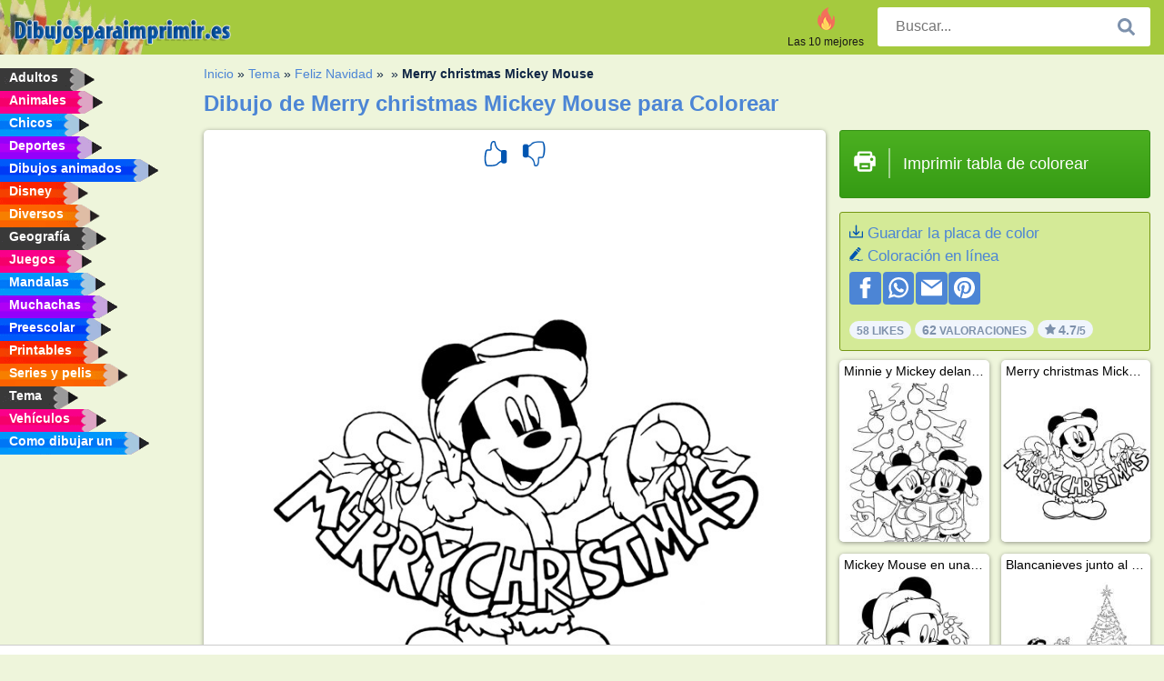

--- FILE ---
content_type: text/html; charset=utf-8
request_url: https://www.dibujosparaimprimir.es/dibujos-para-colorear/merry-christmas-mickey-mouse/
body_size: 4390
content:
<!DOCTYPE html><html lang="es" prefix="og: http://ogp.me/ns#"><head><title>Dibujos para colorear Merry christmas Mickey Mouse | Dibujosparaimprimir.es</title><meta charset="UTF-8"><meta name="keywords" content=""><meta name="description" content="Visite nuestra página web para ver e imprimir las dibujos para colorear de Merry christmas Mickey Mouse. Siempre encontrará las mejores dibujos para colorear aquí."><meta name="robots" content="index,follow,all"><link rel="canonical" href="https://www.dibujosparaimprimir.es/dibujos-para-colorear/merry-christmas-mickey-mouse/"><meta name="viewport" content="width=device-width, initial-scale=1"><meta property="og:title" content="Merry christmas Mickey Mouse"><meta property="og:type" content="website"><meta property="og:description" content="Visite nuestra página web para ver e imprimir las dibujos para colorear de Merry christmas Mickey Mouse. Siempre encontrará las mejores dibujos para colorear aquí."><meta property="og:url" content="https://www.dibujosparaimprimir.es/dibujos-para-colorear/merry-christmas-mickey-mouse/"><meta property="og:image" content="https://www.dibujosparaimprimir.es/uploads/kleurplaten/merry-christmas-mickey-mouse.jpg"><link rel="icon" type="image/png" sizes="16x16" href="/templates/all/images/favicon/es/favicon-16x16.png"><link rel="icon" type="image/png" sizes="32x32" href="/templates/all/images/favicon/es/favicon-32x32.png"><link rel="icon" type="image/png" sizes="96x96" href="/templates/all/images/favicon/es/favicon-96x96.png"><link rel="shortcut icon" type="image/x-icon" href="/templates/all/images/favicon/es/favicon.ico"><meta name="theme-color" content="#b2ce68"><meta name="msapplication-navbutton-color" content="#b2ce68"><meta name="apple-mobile-web-app-capable" content="yes"><meta name="apple-mobile-web-app-status-bar-style" content="#b2ce68"><link media="screen" href="/templates/all/css/all.v-1.css" rel="stylesheet"><link rel="dns-prefetch" href="//pagead2.googlesyndication.com"><link rel="dns-prefetch" href="//googleads.g.doubleclick.net"><link rel="dns-prefetch" href="//partner.googleadservices.com"><link rel="dns-prefetch" href="//assets.pinterest.com"><link rel="dns-prefetch" href="//log.pinterest.com"><link rel="dns-prefetch" href="//tpc.googlesyndication.com"><script src="https://tags.refinery89.com/dibujosparaimprimires.js" async></script><script>DisableCookieBar=true;</script><link rel="alternate" href="https://www.pekneomalovanky.cz/omalovanka/vesele-vanoce-mickey-mouse/" hreflang="cs"><link rel="alternate" href="https://www.leukekleurplaten.nl/kleurplaat/merry-christmas-mickey-mouse/" hreflang="nl"><link rel="alternate" href="https://www.ladnekolorowanki.pl/kolorowanka/merry-christmas-myszka-miki/" hreflang="pl"><link rel="alternate" href="https://www.desenhocolorir.com.br/desenho-para-colorir/feliz-natal-mickey-mouse/" hreflang="pt"><link rel="alternate" href="https://www.eglenceliboyamasayfalari.com/boyama-sayfası/mutlu-noeller-mickey-mouse/" hreflang="tr"><link rel="alternate" href="https://www.plansededesenat.ro/plansa-de-colorat/merry-christmas-mickey-mouse/" hreflang="ro"><link rel="alternate" href="https://www.nuttedemalebogssider.dk/malebogsside/merry-christmas-mickey-mouse/" hreflang="da"><link rel="alternate" href="https://www.besteausmalbilder.de/ausmalbild/merry-christmas-micky-maus/" hreflang="de"><link rel="alternate" href="https://www.dibujosparaimprimir.es/dibujos-para-colorear/merry-christmas-mickey-mouse/" hreflang="es"><link rel="alternate" href="https://www.topcoloriages.fr/coloriage/merry-christmas-mickey-mouse/" hreflang="fr"><link rel="alternate" href="https://www.disegnibellidacolorare.it/disegno-da-colorare/buon-natale-topolino/" hreflang="it"><link rel="alternate" href="https://www.vidamkifesto.hu/kifesto/merry-christmas-mikieger/" hreflang="hu"><link rel="alternate" href="https://www.roligamalarbilder.se/malarbild/god-jul-musse-pigg/" hreflang="se"><link rel="alternate" href="https://www.sotefargeleggingssider.com/fargelegging/god-jul-mikke-mus/" hreflang="no"><link rel="alternate" href="https://www.eglenceliboyamasayfalari.com/boyama-sayfası/mutlu-noeller-mickey-mouse/" hreflang="tr"><link rel="alternate" href="https://www.coloringpage.ca/coloring-page/merry-christmas-mickey-mouse/" hreflang="en-ca" /><link rel="alternate" href="https://ua.funnycoloringpages.com/rozmalovky/merry-christmas-mickey-mouse/" hreflang="uk" /><link rel="alternate" href="https://gr.funnycoloringpages.com/zografiki/merry-christmas-mickey-mouse/" hreflang="el" /><link rel="alternate" href="https://www.funnycoloringpages.com/coloring-page/merry-christmas-mickey-mouse/" hreflang="en-us" /><link rel="alternate" href="https://www.funnycoloringpages.com/coloring-page/merry-christmas-mickey-mouse/" hreflang="en" /><link rel="alternate" href="https://www.funnycoloringpages.com/coloring-page/merry-christmas-mickey-mouse/" hreflang="x-default"></head><body><div class="container-fluid notouching" id="wrapper"><div class="row"><header class="dontprint"><div class="col-lg-12 col-xl-9"><a href="/"><img class="brand" src="/templates/all/images/logo/dibujosparaimprimir.es.png" alt="Dibujosparaimprimir.es" width="242" height="30"></a><div class="SearchBox-sm d-md-none"><div class="openBtn" onclick="openSearch()"><i class="svg-icon icon-search svg-white svg-sm"></i></div><div id="myOverlay" class="overlay"><span class="close" onclick="closeSearch()" title=""></span><div class="overlay-content"><form action="/buscar/"><input type="text" value="" placeholder="Buscar..." name="q"><button type="submit"><i class="svg-icon icon-search svg-white svg-lg"></i></button></form></div></div></div><div class="SearchBox"><form class="search-Engine" action="/buscar/"><input type="text" name="q" class="recherche" value="" placeholder="Buscar..."><button type="submit"><i class="svg-icon icon-search svg-grey svg-lg"></i></button></form></div><div class="header_menu"><ul><li><a href="/las-10-mejores/"><i class="icon-header ic-top10"></i><span>Las 10 mejores</span></a></li></ul></div><a id="menu-toggle" class="hamburger-box"><div class="hamburger"><span></span><span></span><span></span></div></a></div></header><nav class="sidebar dontprint"><ul class="nav sidebar-nav"><li class="nav-item"><a class="nav-link" href='/adultos/'><span>Adultos</span></a></li><li class="nav-item"><a class="nav-link" href='/animales/'><span>Animales</span></a></li><li class="nav-item"><a class="nav-link" href='/chicos/'><span>Chicos</span></a></li><li class="nav-item"><a class="nav-link" href='/deportes/'><span>Deportes</span></a></li><li class="nav-item"><a class="nav-link" href='/dibujos-animados/'><span>Dibujos animados</span></a></li><li class="nav-item"><a class="nav-link" href='/disney/'><span>Disney</span></a></li><li class="nav-item"><a class="nav-link" href='/diversos/'><span>Diversos</span></a></li><li class="nav-item"><a class="nav-link" href='/geografía/'><span>Geografía</span></a></li><li class="nav-item"><a class="nav-link" href='/juegos/'><span>Juegos</span></a></li><li class="nav-item"><a class="nav-link" href='/mandalas/'><span>Mandalas</span></a></li><li class="nav-item"><a class="nav-link" href='/muchachas/'><span>Muchachas</span></a></li><li class="nav-item"><a class="nav-link" href='/preescolar/'><span>Preescolar</span></a></li><li class="nav-item"><a class="nav-link" href='/printables/'><span>Printables</span></a></li><li class="nav-item"><a class="nav-link" href='/series-y-pelis/'><span>Series y pelis</span></a></li><li class="nav-item"><a class="nav-link" href='/tema/'><span>Tema</span></a></li><li class="nav-item"><a class="nav-link" href='/vehiculos/'><span>Vehículos</span></a></li><li class="nav-item"><a class="nav-link" href="/como-dibujar-un/"><span>Como dibujar un</span></a></li><li class="nav-item top-10"><a class="nav-link" href="/las-10-mejores/"><span>Las 10 mejores</span></a></li></ul></nav><main class="col-xs-12 col-sm-12 col-lg-12 col-xl-12"><div class="row page-content notouching"><div class="col-xs-12 col-sm-12 col-lg-12 col-xl-8 pt-3 pl-4 notouching"><nav class="c-breadcrumbs"><ul class="c-breadcrumbs__list dontprint"><li><a href="/">Inicio</a>&nbsp;&raquo;&nbsp;</li><li><a href='/tema/'>Tema</a>&nbsp;&raquo;&nbsp;</li><li><a href='/feliz-navidad/'>Feliz Navidad</a>&nbsp;&raquo;&nbsp;</li><li><a href='/'></a>&nbsp;&raquo;&nbsp;</li><li>Merry christmas Mickey Mouse</li></ul></nav><h1 class="dontprint">Dibujo de Merry christmas Mickey Mouse para Colorear</h1><div class="dontprint ads"></div><div class="row coloring-page" itemscope itemtype="http://schema.org/CreativeWorkSeries"><meta itemprop="name" content="Merry christmas Mickey Mouse"><div class="col-xs-12 col-sm-12 col-md-8 page printingDiv"><div class="coloring-block"><div class="dontprint rateTemplateContainer"><form action="/like/" method="post"><input type="hidden" name="id" value="2475"><input type="hidden" name="u" value="/dibujos-para-colorear/merry-christmas-mickey-mouse/"><input type="hidden" name="secure" value="0cd56732019a5372780d7423fd996f69"><button type="submit" value="1" name="like" title=""><div class="svg-icon icon-thumbs-up svg-blue svg-2x"></div></button><button type="submit" value="0" name="like" title=""><div class="svg-icon icon-thumbs-down svg-blue svg-2x"></div></button></form></div><img loading="lazy" itemprop="image" src="/uploads/kleurplaten/merry-christmas-mickey-mouse.jpg" class="responsive detail-coloring" alt="Dibujo de Merry christmas Mickey Mouse para Colorear" title="Dibujo de Merry christmas Mickey Mouse para Colorear"></div><p class="text-left dontprint">
Ahora colorea la página de coloración de Merry christmas Mickey Mouse O colorear una de las otras 12 <a href="/"></a> imágenes para colorear en dibujosparaimprimir.es</p></div><aside class="col-xs-12 col-sm-12 col-md-4 dontprint aside"><a class="print-button medium md-full" href="#" id="printBtn" rel="nofollow" target="_blank"><span class="icon"><i class="svg-icon icon-printer svg-white svg-2x"></i></span><span class="middle">Imprimir tabla de colorear</span></a><div class="dontprint ads"><div class="ad_holder"></div></div><div class="dontprint coloringpage-info"><i class="svg-icon icon-download svg-blue svg-sm"></i> <a href="/uploads/kleurplaten/merry-christmas-mickey-mouse.jpg" download="" rel="nofollow" target="_blank">Guardar la placa de color</a><br /><i class="svg-icon icon-pencil svg-blue svg-sm"></i> <a href="/colorear-online/?img=merry-christmas-mickey-mouse.jpg" rel="nofollow" target="_blank">Coloración en línea</a><br /><div class="share"><a href="http://www.facebook.com/sharer.php?u=https://www.dibujosparaimprimir.es/dibujos-para-colorear/merry-christmas-mickey-mouse/" class="share_item" target="_blank"><i class="svg-icon icon-facebook svg-white svg-lg"></i> </a><a href="https://wa.me/?text=https://www.dibujosparaimprimir.es/dibujos-para-colorear/merry-christmas-mickey-mouse/" class="share_item" target="_blank"><i class="svg-icon icon-whatsapp svg-white svg-lg"></i> </a><a href="mailto:?&subject=KleurplaatMerry christmas Mickey Mouse&body=www.dibujosparaimprimir.es/dibujos-para-colorear/merry-christmas-mickey-mouse/" class="share_item" target="_blank"><i class="svg-icon icon-email svg-white svg-lg"></i> </a><a href="//pinterest.com/pin/create/link/?url=https://www.dibujosparaimprimir.es/dibujos-para-colorear/merry-christmas-mickey-mouse/" class="share_item" target="_blank"><i class="svg-icon icon-pinterest svg-white svg-lg"></i> </a></div><div class="aggregateRating" itemprop="aggregateRating" itemscope itemtype="http://schema.org/AggregateRating"><span itemprop="bestRating" content="5"></span><span itemprop="worstRating" content="1"></span><div class="rating"> 58 Likes</div><div class="rating"> <span itemprop="ratingCount">62</span> Valoraciones</div><div class="rating"><i class="svg-icon icon-star svg-grey svg-xs"></i> <span itemprop="ratingValue">4.7</span>/5</div></div></div><h3> </h3><div class="grid-coloring-page"><div class="title-card"><a href="/dibujos-para-colorear/minnie-y-mickey-delante-del-arbol-de-navidad/" title="Minnie y Mickey delante del &aacute;rbol de Navidad"><div class="content"><div class="name ellipsis">Minnie y Mickey delante del árbol de Navidad</div></div><img loading="lazy" class="img-fluid" src="/resized-images/200/0/uploads/kleurplaten/minnie-en-mickey-voor-de-kerstboom.jpg" alt="Minnie y Mickey delante del &aacute;rbol de Navidad" /></a></div><div class="title-card"><a href="/dibujos-para-colorear/merry-christmas-mickey-mouse/" title="Merry christmas Mickey Mouse"><div class="content"><div class="name ellipsis">Merry christmas Mickey Mouse</div></div><img loading="lazy" class="img-fluid" src="/resized-images/200/0/uploads/kleurplaten/merry-christmas-mickey-mouse.jpg" alt="Merry christmas Mickey Mouse" /></a></div><div class="title-card"><a href="/dibujos-para-colorear/mickey-mouse-en-una-corona-navideña/" title="Mickey Mouse en una corona navide&ntilde;a"><div class="content"><div class="name ellipsis">Mickey Mouse en una corona navideña</div></div><img loading="lazy" class="img-fluid" src="/resized-images/200/0/uploads/kleurplaten/mickey-mouse-in-een-kerstkrans.jpg" alt="Mickey Mouse en una corona navide&ntilde;a" /></a></div><div class="title-card"><a href="/dibujos-para-colorear/blancanieves-junto-al-arbol-de-navidad/" title="Blancanieves junto al &aacute;rbol de Navidad"><div class="content"><div class="name ellipsis">Blancanieves junto al árbol de Navidad</div></div><img loading="lazy" class="img-fluid" src="/resized-images/200/0/uploads/kleurplaten/sneeuwwitje-bij-de-kerstboom.jpg" alt="Blancanieves junto al &aacute;rbol de Navidad" /></a></div><div class="title-card"><a href="/dibujos-para-colorear/stitch-y-lilo-junto-al-arbol-de-navidad/" title="Stitch y Lilo junto al &aacute;rbol de Navidad"><div class="content"><div class="name ellipsis">Stitch y Lilo junto al árbol de Navidad</div></div><img loading="lazy" class="img-fluid" src="/resized-images/200/0/uploads/kleurplaten/stitch-en-lilo-bij-de-kerstboom.jpg" alt="Stitch y Lilo junto al &aacute;rbol de Navidad" /></a></div><div class="title-card"><a href="/dibujos-para-colorear/navidad-mickey-mouse/" title="Navidad Mickey Mouse"><div class="content"><div class="name ellipsis">Navidad Mickey Mouse</div></div><img loading="lazy" class="img-fluid" src="/resized-images/200/0/uploads/kleurplaten/kerstmis-mickey-mouse.jpg" alt="Navidad Mickey Mouse" /></a></div><div class="title-card"><a href="/dibujos-para-colorear/navidad-pluto/" title="Navidad Pluto"><div class="content"><div class="name ellipsis">Navidad Pluto</div></div><img loading="lazy" class="img-fluid" src="/resized-images/200/0/uploads/kleurplaten/kerstmis-pluto.jpg" alt="Navidad Pluto" /></a></div><div class="title-card"><a href="/dibujos-para-colorear/stitch-con-gorro-de-papa-noel/" title="Stitch con gorro de Pap&aacute; Noel"><div class="content"><div class="name ellipsis">Stitch con gorro de Papá Noel</div></div><img loading="lazy" class="img-fluid" src="/resized-images/200/0/uploads/kleurplaten/stitch-met-kerstmuts.jpg" alt="Stitch con gorro de Pap&aacute; Noel" /></a></div></div></aside></div><footer class="footer dontprint"><hr class="my-2" /><div class="align-items-center"><div class="text-md-right"><a class='footerlinks' href='/padres/'>Padres</a><a class='footerlinks' href='/descargo-de-responsabilidad/'>Descargo de responsabilidad</a><a class='footerlinks' href='/contacto/'>Contacto</a><div class="lang"><div class="curr-lang"><div class="es-flag curr-flag"></div></div><ul class="drop-down-list"><li><a class="cs url_cz" href="https://www.pekneomalovanky.cz/omalovanka/vesele-vanoce-mickey-mouse/" target="_blank" title="Čeština">Čeština</a></li><li><a class="da url_dk" href="https://www.nuttedemalebogssider.dk/malebogsside/merry-christmas-mickey-mouse/" target="_blank" title="Dansk">Dansk</a></li><li><a class="de url_de" href="https://www.besteausmalbilder.de/ausmalbild/merry-christmas-micky-maus/" target="_blank" title="Deutsch">Deutsch</a></li><li><a class="en url_en" href="https://www.funnycoloringpages.com/coloring-page/merry-christmas-mickey-mouse/" target="_blank" title="English">English</a></li><li><a class="ca url_en" href="https://www.coloringpage.ca/coloring-page/merry-christmas-mickey-mouse/" target="_blank" title="English (Canada)">English (Canada)</a></li><li><a class="gr url_gr" href="https://www.gr.funnycoloringpages.com/zografiki/merry-christmas-mickey-mouse/" target="_blank" title="Ελληνικά">Ελληνικά</a></li><li><a class="fr url_fr" href="https://www.topcoloriages.fr/coloriage/merry-christmas-mickey-mouse/" target="_blank" title="Français">Français</a></li><li><a class="it url_it" href="https://www.disegnibellidacolorare.it/disegno-da-colorare/buon-natale-topolino/" target="_blank" title="Italiano">Italiano</a></li><li><a class="hu url_hu" href="https://www.vidamkifesto.hu/kifesto/merry-christmas-mikieger/" target="_blank" title="Magyar">Magyar</a></li><li><a class="nl url" href="https://www.leukekleurplaten.nl/kleurplaat/merry-christmas-mickey-mouse/" target="_blank" title="Nederlands">Nederlands</a></li><li><a class="no url_no" href="https://www.sotefargeleggingssider.com/fargelegging/god-jul-mikke-mus/" target="_blank" title="Norsk">Norsk</a></li><li><a class="pl url_pl" href="https://www.ladnekolorowanki.pl/kolorowanka/merry-christmas-myszka-miki/" target="_blank" title="Polski">Polski</a></li><li><a class="pt url_pt" href="https://www.desenhocolorir.com.br/desenho-para-colorir/feliz-natal-mickey-mouse/" target="_blank" title="Português">Português</a></li><li><a class="ro url_ro" href="https://www.plansededesenat.ro/plansa-de-colorat/merry-christmas-mickey-mouse/" target="_blank" title="Română">Română</a></li><li><a class="se url_se" href="https://www.roligamalarbilder.se/malarbild/god-jul-musse-pigg/" target="_blank" title="Svenska">Svenska</a></li><li><a class="tr url_tr" href="https://www.eglenceliboyamasayfalari.com/boyama-sayfası/mutlu-noeller-mickey-mouse/" target="_blank" title="Türkçe">Türkçe</a></li><li><a class="ua url_ua" href="https://www.ua.funnycoloringpages.com/rozmalovky/merry-christmas-mickey-mouse/" target="_blank" title="Українська">Українська</a></li></ul></div></div></div></footer></div><div class="d-none d-xl-block dontprint col-xl-4 pl-0 pt-3"><div class="sidebar300600 ads"><div class="ad_holder"></div></div></div></div></main></div></div><script>
function checkAdSizes(){
ads = [];
ads.push([300,200]);
ads.push([300,50]);
ads.push([300,100]);
ads.push([250,250]);
ads.push([200,200]);
ads.push([300,250]);
ads.push([336,280]);
ads.push([728,90]);
ads.push([970,90]);
ads.push([448,60]);
ads.push([300,600]);
ads.push([160,600]);
adholders = document.getElementsByClassName("ads");
for(i=0; i < adholders.length; i++){
width = adholders[i].offsetWidth;
height =adholders[i].offsetHeight;
console.log(width,height);
largestSize = 0;
for(a=0; a < ads.length; a++){
adWidth = ads[a][0];
adHeight = ads[a][1];
adSize = adWidth * adHeight;
if(adWidth <= width && adHeight <= height){
// this one fits.
if(adSize > largestSize){
largestSize = adSize;
adholders[i].querySelector(".ad_holder").setAttribute("data-msg","Adsize works! "+width+"x"+height+" Choosen ad size: "+adWidth+"x"+adHeight+"");
adholders[i].querySelector(".ad_holder").style.minWidth = adWidth + "px";
adholders[i].querySelector(".ad_holder").style.minHeight = adHeight + "px";
}
}
}
if(largestSize == 0){
adholders[i].querySelector(".ad_holder").setAttribute("data-msg","Cant find ad size for this "+width+"x"+height+" is too small");
}
}
}
checkAdSizes();
window.onresize = checkAdSizes;
</script><script src="/templates/all/all.js"></script><div class="websitename">www.dibujosparaimprimir.es</div><script>window.startDate = Date.now();</script><script src="/assets/stats/stats.js"></script></body></html>

--- FILE ---
content_type: text/json;charset=UTF-8
request_url: https://www.dibujosparaimprimir.es/assets/stats/s.php
body_size: -124
content:
{"private_key":"f7dff8ae1ed92647c32810829ec28e71__1769465412","message":"!"}